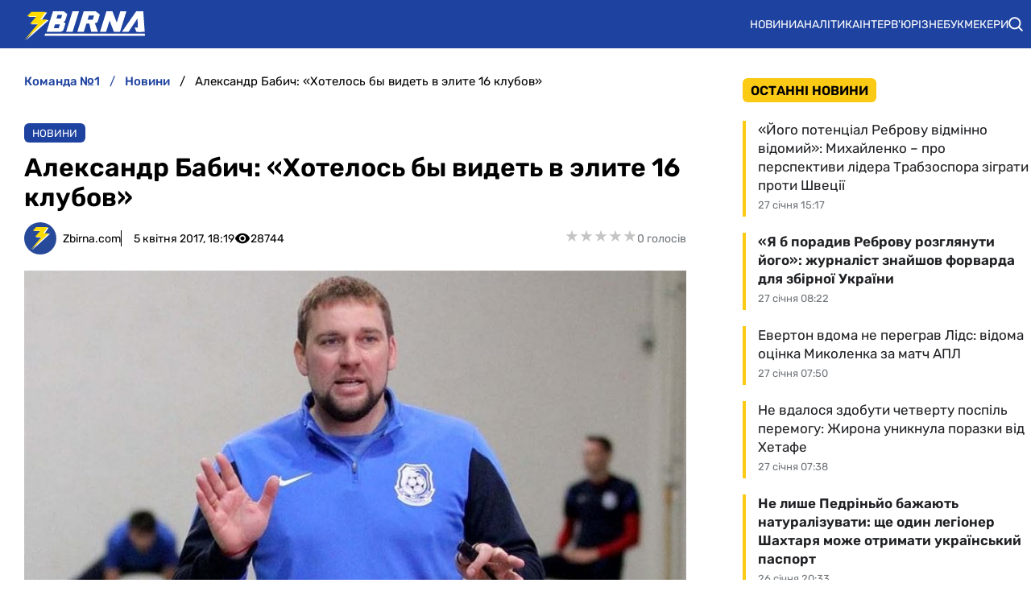

--- FILE ---
content_type: image/svg+xml
request_url: https://zbirna.com/img/teams/fc-ukraine_min.svg
body_size: 3713
content:
<svg xmlns="http://www.w3.org/2000/svg" xmlns:xlink="http://www.w3.org/1999/xlink" xml:space="preserve" width="473.6" height="800"><defs><linearGradient id="m"><stop style="stop-color:#2b4b7b;stop-opacity:1" offset="0"/><stop offset=".209" style="stop-color:#38639f;stop-opacity:1"/><stop offset=".412" style="stop-color:#3c69a8;stop-opacity:1"/><stop style="stop-color:#3e6db0;stop-opacity:1" offset=".493"/><stop offset=".571" style="stop-color:#38639f;stop-opacity:1"/><stop offset=".811" style="stop-color:#2e5183;stop-opacity:1"/><stop style="stop-color:#2b4b7b;stop-opacity:1" offset="1"/></linearGradient><linearGradient id="l"><stop style="stop-color:#2b4b7b;stop-opacity:1" offset="0"/><stop offset=".157" style="stop-color:#2e5285;stop-opacity:1"/><stop style="stop-color:#37629d;stop-opacity:1" offset=".384"/><stop offset=".512" style="stop-color:#3f6fb3;stop-opacity:1"/><stop offset=".626" style="stop-color:#3b68a6;stop-opacity:1"/><stop style="stop-color:#345b93;stop-opacity:1" offset=".815"/><stop style="stop-color:#2b4b7b;stop-opacity:1" offset="1"/></linearGradient><linearGradient id="k"><stop style="stop-color:#c98b2b;stop-opacity:1" offset="0"/><stop offset=".182" style="stop-color:#d6a02d;stop-opacity:1"/><stop style="stop-color:#f5db33;stop-opacity:1" offset=".586"/><stop style="stop-color:#f9e736;stop-opacity:1" offset="1"/></linearGradient><linearGradient id="j"><stop style="stop-color:#4172b8;stop-opacity:1" offset="0"/><stop offset=".269" style="stop-color:#3a67a4;stop-opacity:1"/><stop offset=".505" style="stop-color:#345b93;stop-opacity:1"/><stop offset=".755" style="stop-color:#2c4e7f;stop-opacity:1"/><stop style="stop-color:#2b4b7b;stop-opacity:1" offset="1"/></linearGradient><linearGradient id="i"><stop style="stop-color:#f9e736;stop-opacity:1" offset="0"/><stop offset=".195" style="stop-color:#f9e736;stop-opacity:1"/><stop offset=".473" style="stop-color:#f5d933;stop-opacity:1"/><stop offset=".774" style="stop-color:#e2b22f;stop-opacity:1"/><stop style="stop-color:#c7872b;stop-opacity:1" offset="1"/></linearGradient><linearGradient id="h"><stop style="stop-color:#f5d532;stop-opacity:.86274511" offset="0"/><stop offset=".239" style="stop-color:#f3d231;stop-opacity:1"/><stop offset=".403" style="stop-color:#f2cf30;stop-opacity:1"/><stop offset=".716" style="stop-color:#e0b02f;stop-opacity:1"/><stop style="stop-color:#d39b2d;stop-opacity:1" offset="1"/></linearGradient><linearGradient id="g"><stop style="stop-color:#c7872b;stop-opacity:1" offset="0"/><stop offset=".208" style="stop-color:#cd922c;stop-opacity:1"/><stop style="stop-color:#f2cf30;stop-opacity:1" offset=".4"/><stop offset=".616" style="stop-color:#f3d131;stop-opacity:1"/><stop style="stop-color:#f4d632;stop-opacity:1" offset=".816"/><stop offset=".886" style="stop-color:#f1c930;stop-opacity:1"/><stop offset=".951" style="stop-color:#d8a32e;stop-opacity:1"/><stop style="stop-color:#d29a2d;stop-opacity:1" offset="1"/></linearGradient><linearGradient id="f"><stop style="stop-color:#4071b6;stop-opacity:1" offset="0"/><stop offset=".156" style="stop-color:#3c6aa9;stop-opacity:1"/><stop style="stop-color:#38639f;stop-opacity:1" offset=".391"/><stop offset=".672" style="stop-color:#345c94;stop-opacity:1"/><stop style="stop-color:#2b4b7b;stop-opacity:1" offset=".859"/><stop style="stop-color:#2c4e7f;stop-opacity:1" offset="1"/></linearGradient><linearGradient id="e"><stop style="stop-color:#4274bb;stop-opacity:1" offset="0"/><stop offset=".299" style="stop-color:#3c6aaa;stop-opacity:1"/><stop offset=".741" style="stop-color:#2f5488;stop-opacity:1"/><stop offset=".896" style="stop-color:#2b4b7b;stop-opacity:1"/><stop style="stop-color:#2b4b7b;stop-opacity:1" offset="1"/></linearGradient><linearGradient id="d"><stop style="stop-color:#d7a12d;stop-opacity:1" offset="0"/><stop offset=".188" style="stop-color:#f9e736;stop-opacity:1"/><stop offset=".708" style="stop-color:#f9e736;stop-opacity:1"/><stop style="stop-color:#f9e736;stop-opacity:1" offset="1"/></linearGradient><linearGradient id="c"><stop style="stop-color:#36609a;stop-opacity:1" offset="0"/><stop offset=".057" style="stop-color:#365f99;stop-opacity:1"/><stop offset=".132" style="stop-color:#365f99;stop-opacity:1"/><stop offset=".267" style="stop-color:#335991;stop-opacity:1"/><stop offset=".408" style="stop-color:#2f5488;stop-opacity:1"/><stop offset=".658" style="stop-color:#2b4b7b;stop-opacity:1"/><stop style="stop-color:#2b4b7b;stop-opacity:1" offset="1"/></linearGradient><linearGradient id="b"><stop style="stop-color:#daa62e;stop-opacity:1" offset="0"/><stop offset=".13" style="stop-color:#d8a32e;stop-opacity:1"/><stop offset=".311" style="stop-color:#cf952c;stop-opacity:1"/><stop offset=".558" style="stop-color:#c98b2b;stop-opacity:1"/><stop offset=".779" style="stop-color:#c7872b;stop-opacity:1"/><stop style="stop-color:#c6872b;stop-opacity:1" offset="1"/></linearGradient><linearGradient id="a"><stop style="stop-color:#f9e736;stop-opacity:1" offset="0"/><stop offset=".252" style="stop-color:#f8e435;stop-opacity:1"/><stop offset=".497" style="stop-color:#f5da33;stop-opacity:1"/><stop offset=".755" style="stop-color:#f2ce30;stop-opacity:1"/><stop style="stop-color:#e5b92f;stop-opacity:1" offset=".815"/><stop style="stop-color:#d39b2d;stop-opacity:1" offset=".901"/><stop style="stop-color:#c98c2b;stop-opacity:1" offset="1"/></linearGradient><linearGradient xlink:href="#a" id="q" x1="249.164" y1="554.141" x2="249.164" y2="888.842" gradientUnits="userSpaceOnUse"/><linearGradient xlink:href="#b" id="o" x1="391.837" y1="492.367" x2="389.878" y2="325.837" gradientUnits="userSpaceOnUse" gradientTransform="matrix(.8 0 0 -.8 -56.721 792)"/><linearGradient xlink:href="#c" id="p" x1="391.837" y1="570.735" x2="387.918" y2="-316.776" gradientUnits="userSpaceOnUse" gradientTransform="matrix(.8 0 0 -.8 -56.721 792)"/><linearGradient xlink:href="#e" id="v" x1="38.887" y1="545.437" x2="38.887" y2="230.4" gradientUnits="userSpaceOnUse"/><linearGradient xlink:href="#f" id="r" x1="-55.154" y1="611.265" x2="145.466" y2="612.833" gradientUnits="userSpaceOnUse"/><linearGradient xlink:href="#g" id="s" x1="-56.721" y1="467.069" x2="141.94" y2="469.029" gradientUnits="userSpaceOnUse"/><linearGradient xlink:href="#h" id="u" x1="24.781" y1="537.6" x2="129.793" y2="534.465" gradientUnits="userSpaceOnUse"/><linearGradient xlink:href="#a" id="w" gradientUnits="userSpaceOnUse" x1="249.164" y1="554.141" x2="249.164" y2="888.842"/><linearGradient xlink:href="#f" id="x" gradientUnits="userSpaceOnUse" x1="-55.154" y1="611.265" x2="145.466" y2="612.833"/><linearGradient xlink:href="#g" id="y" gradientUnits="userSpaceOnUse" x1="-56.721" y1="467.069" x2="141.94" y2="469.029"/><linearGradient xlink:href="#h" id="A" gradientUnits="userSpaceOnUse" x1="24.781" y1="537.6" x2="129.793" y2="534.465"/><linearGradient xlink:href="#e" id="B" gradientUnits="userSpaceOnUse" x1="38.887" y1="545.437" x2="38.887" y2="230.4"/><linearGradient xlink:href="#i" id="E" x1="248.911" y1="-388.702" x2="252.046" y2="-180.245" gradientUnits="userSpaceOnUse"/><linearGradient xlink:href="#j" id="F" x1="173.679" y1="286.041" x2="333.548" y2="283.69" gradientUnits="userSpaceOnUse"/><linearGradient xlink:href="#k" id="n" x1="324.144" y1="1010.939" x2="327.279" y2="738.22" gradientUnits="userSpaceOnUse"/><linearGradient xlink:href="#l" id="C" x1="179.343" y1="165.134" x2="181.559" y2="398.981" gradientUnits="userSpaceOnUse" gradientTransform="matrix(1.25 0 0 -1.25 70.902 990)"/><linearGradient xlink:href="#m" id="D" x1="477.061" y1="779.388" x2="475.102" y2="484.531" gradientUnits="userSpaceOnUse"/><linearGradient xlink:href="#j" id="G" gradientUnits="userSpaceOnUse" x1="173.679" y1="286.041" x2="333.548" y2="283.69"/><linearGradient xlink:href="#j" id="H" gradientUnits="userSpaceOnUse" x1="173.679" y1="286.041" x2="333.548" y2="283.69"/><linearGradient xlink:href="#j" id="I" gradientUnits="userSpaceOnUse" x1="173.679" y1="286.041" x2="333.548" y2="283.69"/><linearGradient xlink:href="#j" id="J" gradientUnits="userSpaceOnUse" x1="173.679" y1="286.041" x2="333.548" y2="283.69"/><linearGradient xlink:href="#j" id="K" gradientUnits="userSpaceOnUse" x1="173.679" y1="286.041" x2="333.548" y2="283.69"/><linearGradient xlink:href="#j" id="L" gradientUnits="userSpaceOnUse" x1="173.679" y1="286.041" x2="333.548" y2="283.69"/><radialGradient xlink:href="#d" id="t" cx="-56.592" cy="476.795" fx="-56.592" fy="476.795" r="69.609" gradientTransform="matrix(.04503 3.73774 -1.98906 .02396 949.056 472.819)" gradientUnits="userSpaceOnUse"/><radialGradient xlink:href="#d" id="z" gradientUnits="userSpaceOnUse" gradientTransform="matrix(.04503 3.73774 -1.98906 .02396 949.056 472.819)" cx="-56.592" cy="476.795" fx="-56.592" fy="476.795" r="69.609"/></defs><path d="M280.547 995.791c-15.646-21.943-20.796-64.04-23.338-90.319-6.207-64.171 6.96-154.882 15.58-170.127l-34.911-2.217-2.77 245.485 23.827 42.114z" style="fill:url(#n);fill-opacity:1;fill-rule:evenodd;stroke:none;stroke-width:.80000001px;stroke-linecap:butt;stroke-linejoin:miter;stroke-opacity:1" transform="matrix(.76254 0 0 -.76254 42.954 800.73)"/><path d="M254.152 540.564 186.27 396.488l25.214 12.468 42.67 115.822 42.668-115.822 25.212-12.468-67.88 144.076z" style="fill:url(#o);fill-opacity:1;fill-rule:evenodd;stroke:none;stroke-width:.80000001px;stroke-linecap:butt;stroke-linejoin:miter;stroke-opacity:1" transform="matrix(.76254 0 0 -.76254 42.954 800.73)"/><path d="M254.152 1050.08c-22.121-22.516-36.747-51.21-38.36-85.025-2.311-48.483 3.619-103.644 6.902-158.54 5.29-88.428 13.986-180.003-17.348-265.43-8.19-22.327-14.198-47.41-25.633-74.266-19.315-45.366-49.263-89.723-58.278-129.07l75.64 70.93 57.077 124.1 57.077-124.1 75.639-70.93c-9.015 39.347-38.963 83.704-58.278 129.07-11.435 26.857-17.444 51.939-25.633 74.265-31.334 85.428-22.638 177.003-17.349 265.43 3.284 54.897 9.215 110.058 6.904 158.54-1.613 33.816-16.238 62.51-38.36 85.026zm10.4-40.708c5.528.173 8.733-6.124 12.031-16.102 11.417-34.538 8.083-123.134-8.145-253.482-29.312 73.605-26.44 198.854-14.61 245.846 2.593 10.297 5.209 23.174 10.724 23.738z" style="fill:url(#p);fill-opacity:1;fill-rule:evenodd;stroke:none;stroke-width:.80000001px;stroke-linecap:butt;stroke-linejoin:miter;stroke-opacity:1" transform="matrix(.76254 0 0 -.76254 42.954 800.73)"/><path d="M71.285 845.896c32.056-38.987 45.81-169.613 57.152-276.877l-49.975-21.231c-2.543 48.847-9.988 124.536-20.779 185.336-8.798 49.57-26.852 96.795-70.519 137.537l26.645 28.604z" style="fill:url(#q);fill-opacity:1;fill-rule:evenodd;stroke:none;stroke-width:.80000001px;stroke-linecap:butt;stroke-linejoin:miter;stroke-opacity:1" transform="matrix(.76254 0 0 -.76254 42.954 800.73)"/><path d="M-56.33 972.93V566.548l4.43-26.515 31.863-73.617 60.576-78.076c17.365-22.382 65.287-34.618 87.113-40.503l19.774 49.486c-10.851 1.04-25.233 1.49-30.955 3.919-42.024 24.08-77 48.404-100.89 95.908C2.548 523.07-5.552 559.624-5.39 616.65v248.48c4.839 42.588 45.63 1.717 77.975-19.545C53.777 877.086 29.917 922.885-56.33 972.93z" style="fill:url(#r);fill-opacity:1;fill-rule:evenodd;stroke:none;stroke-width:.80000001px;stroke-linecap:butt;stroke-linejoin:miter;stroke-opacity:1" transform="matrix(.76254 0 0 -.76254 42.954 800.73)"/><path d="M-56.33 566.547c9.747-49.771 42.697-98.463 81.274-126.364 19.982-14.453 41.535-27.169 64.713-33.716 18.44-5.208 36.346-10.2 52.95-15.372l-11.247-24.532c-25.12.231-49.891 1.38-70.684 11.107-39.355 18.408-72.797 46.63-93.91 91.624-12.326 26.267-21.233 43.67-23.095 97.253z" style="fill:url(#s);fill-opacity:1;fill-rule:evenodd;stroke:none;stroke-width:.80000001px;stroke-linecap:butt;stroke-linejoin:miter;stroke-opacity:1" transform="matrix(.76254 0 0 -.76254 42.954 800.73)"/><path d="M108.551 536.131c-26.6-26.203-42.874-58.06-54.942-89.825-24.307-63.974-27.06-129.263-31.088-159.123 31.632-6.413 62.774-6.47 94.065-8.45v-19.534H-22.63L5.58 428.278 78.854 518.4Z" style="fill:url(#t);fill-opacity:1;fill-rule:evenodd;stroke:none;stroke-width:.80000001px;stroke-linecap:butt;stroke-linejoin:miter;stroke-opacity:1" transform="matrix(.76254 0 0 -.76254 42.954 800.73)"/><path d="M128.437 569.02c-74.574-16.667-86.942-48.976-101.745-78.813l70.658 42.197c9.469 5.655 22.04 10.74 33.423 13.033z" style="fill:url(#u);fill-opacity:1;fill-rule:evenodd;stroke:none;stroke-width:.80000001px;stroke-linecap:butt;stroke-linejoin:miter;stroke-opacity:1" transform="matrix(.76254 0 0 -.76254 42.954 800.73)"/><path d="M130.44 545.275C80.39 531.12 45.863 510.41 21.79 485.474c-60.876-63.059-78.552-137.127-77.957-230.909-.168-11.98 10.98-30.296 22.415-30.138l165.439.277-18.287 51.258-105.84.277c-10.75-.788-9.232 12.052-6.928 25.768 17.409 102.261 62.57 224.862 129.808 243.268Z" style="fill:url(#v);fill-opacity:1;fill-rule:evenodd;stroke:none;stroke-width:.80000001px;stroke-linecap:butt;stroke-linejoin:miter;stroke-opacity:1" transform="matrix(.76254 0 0 -.76254 42.954 800.73)"/><path style="fill:url(#w);fill-opacity:1;fill-rule:evenodd;stroke:none;stroke-width:.80000001px;stroke-linecap:butt;stroke-linejoin:miter;stroke-opacity:1" d="M71.285 845.896c32.056-38.987 45.81-169.613 57.152-276.877l-49.975-21.231c-2.543 48.847-9.988 124.536-20.779 185.336-8.798 49.57-26.852 96.795-70.519 137.537l26.645 28.604z" transform="rotate(180 215.278 400.364) scale(.76254)"/><path style="fill:url(#x);fill-opacity:1;fill-rule:evenodd;stroke:none;stroke-width:.80000001px;stroke-linecap:butt;stroke-linejoin:miter;stroke-opacity:1" d="M-56.33 972.93V566.548l4.43-26.515 31.863-73.617 60.576-78.076c17.365-22.382 65.287-34.618 87.113-40.503l19.774 49.486c-10.851 1.04-25.233 1.49-30.955 3.919-42.024 24.08-77 48.404-100.89 95.908C2.548 523.07-5.552 559.624-5.39 616.65v248.48c4.839 42.588 45.63 1.717 77.975-19.545C53.777 877.086 29.917 922.885-56.33 972.93z" transform="rotate(180 215.278 400.364) scale(.76254)"/><path style="fill:url(#y);fill-opacity:1;fill-rule:evenodd;stroke:none;stroke-width:.80000001px;stroke-linecap:butt;stroke-linejoin:miter;stroke-opacity:1" d="M-56.33 566.547c9.747-49.771 42.697-98.463 81.274-126.364 19.982-14.453 41.535-27.169 64.713-33.716 18.44-5.208 36.346-10.2 52.95-15.372l-11.247-24.532c-25.12.231-49.891 1.38-70.684 11.107-39.355 18.408-72.797 46.63-93.91 91.624-12.326 26.267-21.233 43.67-23.095 97.253z" transform="rotate(180 215.278 400.364) scale(.76254)"/><path style="fill:url(#z);fill-opacity:1;fill-rule:evenodd;stroke:none;stroke-width:.80000001px;stroke-linecap:butt;stroke-linejoin:miter;stroke-opacity:1" d="M108.551 536.131c-26.6-26.203-42.874-58.06-54.942-89.825-24.307-63.974-27.06-129.263-31.088-159.123 31.632-6.413 62.774-6.47 94.065-8.45v-19.534H-22.63L5.58 428.278 78.854 518.4Z" transform="rotate(180 215.278 400.364) scale(.76254)"/><path style="fill:url(#A);fill-opacity:1;fill-rule:evenodd;stroke:none;stroke-width:.80000001px;stroke-linecap:butt;stroke-linejoin:miter;stroke-opacity:1" d="M128.437 569.02c-74.574-16.667-86.942-48.976-101.745-78.813l70.658 42.197c9.469 5.655 22.04 10.74 33.423 13.033z" transform="rotate(180 215.278 400.364) scale(.76254)"/><path style="fill:url(#B);fill-opacity:1;fill-rule:evenodd;stroke:none;stroke-width:.80000001px;stroke-linecap:butt;stroke-linejoin:miter;stroke-opacity:1" d="M130.44 545.275C80.39 531.12 45.863 510.41 21.79 485.474c-60.876-63.059-78.552-137.127-77.957-230.909-.168-11.98 10.98-30.296 22.415-30.138l165.439.277-18.287 51.258-105.84.277c-10.75-.788-9.232 12.052-6.928 25.768 17.409 102.261 62.57 224.862 129.808 243.268Z" transform="rotate(180 215.278 400.364) scale(.76254)"/><path transform="translate(42.954 800.73) scale(.76254)" style="opacity:1;fill:#2b4b7b;fill-opacity:1;fill-rule:nonzero;stroke:none;stroke-width:4;stroke-linecap:round;stroke-linejoin:round;stroke-miterlimit:4;stroke-dasharray:none;stroke-dashoffset:0;stroke-opacity:1" d="M399.558-282.122a145.406 145.509 0 0 1-145.406 145.508 145.406 145.509 0 0 1-145.407-145.508 145.406 145.509 0 0 1 145.407-145.51 145.406 145.509 0 0 1 145.406 145.51Z"/><path transform="matrix(.61003 0 0 .61003 -.299 196.797)" d="M352.098 487.469C278.09 505.02 250.88 558.11 235.8 599.06c-19.2 52.136-8.624 108.218 6.15 145.38a181.758 181.886 0 0 0 36.147 37.038l31.388-23.643c-24.439-20.977-43.051-41.193-37.715-58.285l95.022-180.244-14.695-31.838z" style="fill:url(#C);fill-opacity:1;fill-rule:evenodd;stroke:none;stroke-width:.80000001px;stroke-linecap:butt;stroke-linejoin:miter;stroke-opacity:1"/><path transform="matrix(.61003 0 0 .61003 -.299 196.797)" d="M487.572 484.992c34.807 79.924 40.17 136.855 29.313 161.363L386.898 782.441c132.048-11.079 180.714-81.611 167.448-219.166a181.758 181.886 0 0 0-66.774-78.283z" style="fill:url(#D);fill-opacity:1;fill-rule:evenodd;stroke:none;stroke-width:1px;stroke-linecap:butt;stroke-linejoin:miter;stroke-opacity:1"/><path transform="translate(42.954 800.73) scale(.76254)" style="opacity:1;fill:url(#E);fill-opacity:1;fill-rule:nonzero;stroke:none;stroke-width:4;stroke-linecap:round;stroke-linejoin:round;stroke-miterlimit:4;stroke-dasharray:none;stroke-dashoffset:0;stroke-opacity:1" d="M359.688-282.122a105.536 105.61 0 0 1-105.536 105.61 105.536 105.61 0 0 1-105.537-105.61 105.536 105.61 0 0 1 105.537-105.611 105.536 105.61 0 0 1 105.536 105.61Z"/><path transform="translate(42.954 800.73) scale(.76254)" style="opacity:1;fill:#fff;fill-opacity:1;fill-rule:nonzero;stroke:none;stroke-width:4;stroke-linecap:round;stroke-linejoin:round;stroke-miterlimit:4;stroke-dasharray:none;stroke-dashoffset:0;stroke-opacity:1" d="M346.952-282.122a92.8 92.865 0 0 1-92.8 92.865 92.8 92.865 0 0 1-92.8-92.865 92.8 92.865 0 0 1 92.8-92.866 92.8 92.865 0 0 1 92.8 92.866z"/><g style="fill:url(#F);fill-opacity:1" transform="matrix(.76254 0 0 -.76254 42.954 800.73)"><path style="fill:url(#G);fill-opacity:1;fill-rule:evenodd;stroke:none;stroke-width:.80000001px;stroke-linecap:butt;stroke-linejoin:miter;stroke-opacity:1" d="m184.607 324.172 18.564 1.94 1.8-29.785-19.256-22.997-12.19 11.914c-.53 13.451 2.759 26.215 11.082 38.928z"/><path style="fill:url(#H);fill-opacity:1;fill-rule:evenodd;stroke:none;stroke-width:.80000001px;stroke-linecap:butt;stroke-linejoin:miter;stroke-opacity:1" d="m194.166 246.87 28.538-6.65 16.763-25.075-14.962-8.312c-13.202 5.87-24.202 13.942-32.971 24.244z"/><path style="fill:url(#I);fill-opacity:1;fill-rule:evenodd;stroke:none;stroke-width:.80000001px;stroke-linecap:butt;stroke-linejoin:miter;stroke-opacity:1" d="m254.152 312.658-31.17-22.842 12.051-34.635h38.236l12.053 34.635z"/><path style="fill:url(#J);fill-opacity:1;fill-rule:evenodd;stroke:none;stroke-width:.80000001px;stroke-linecap:butt;stroke-linejoin:miter;stroke-opacity:1" d="M254.152 362.753c-6.906 0-14.694-.762-20.719-2.156l-8.423-18.916 29.142-10.747 29.142 10.747-8.425 18.916c-6.024 1.394-13.81 2.157-20.717 2.156z"/><path d="m323.696 324.172-18.564 1.94-1.8-29.785 19.256-22.997 12.191 11.914c.528 13.451-2.76 26.215-11.083 38.928z" style="fill:url(#K);fill-opacity:1;fill-rule:evenodd;stroke:none;stroke-width:.80000001px;stroke-linecap:butt;stroke-linejoin:miter;stroke-opacity:1"/><path d="m314.137 246.87-28.538-6.65-16.763-25.075 14.962-8.312c13.203 5.87 24.202 13.942 32.971 24.244z" style="fill:url(#L);fill-opacity:1;fill-rule:evenodd;stroke:none;stroke-width:.80000001px;stroke-linecap:butt;stroke-linejoin:miter;stroke-opacity:1"/></g><g style="font-style:normal;font-weight:400;font-size:18.75px;line-height:0%;font-family:Sans;text-align:end;letter-spacing:0;word-spacing:0;text-anchor:end;fill:#4274ba;fill-opacity:1;stroke:none;stroke-width:1px;stroke-linecap:butt;stroke-linejoin:miter;stroke-opacity:1"><path d="M57.973 915.182q-26.813 0-40.3-13.325-13.325-13.325-13.325-37.862v-74.75h29.25v74.75q0 13.162 6.012 19.825 6.175 6.662 18.363 6.662 12.187 0 18.2-6.662 6.175-6.663 6.175-19.825v-74.75h29.25v74.75q0 24.537-13.325 37.862-13.325 13.325-40.3 13.325zM172.26 868.545l-5.362 6.175v37.7h-29.25V789.245h29.25v43.55l38.025-43.55h36.238l-50.213 57.85 51.025 65.325h-36.562l-33.15-43.875zM301.154 867.895h-13.65v44.525h-29.25V789.245h49.887q46.963 0 46.963 39.487 0 28.113-24.538 36.075l29.413 47.613h-32.5l-26.325-44.525zm-13.65-24.7h20.637q17.388 0 17.388-14.463 0-7.637-4.225-11.212t-13.163-3.575h-20.637v29.25zM455.892 887.395h-47.613l-8.612 25.025h-29.25l43.062-124.638h37.05l43.225 124.638h-29.25l-8.612-25.025zm-8.45-25.025-15.438-44.85-15.275 44.85h30.713zM511.525 789.245h29.25V912.42h-29.25V789.245zM674.155 789.245V912.42h-33.638l-44.2-75.725v75.725h-29.25V789.245h33.638l44.2 75.725v-75.725h29.25zM782.593 889.02v23.4h-82.225V789.245h81.413v23.4h-52.163v26.162h44.038v23.4h-44.038v26.813h52.975z" style="font-style:normal;font-variant:normal;font-weight:900;font-stretch:normal;font-size:162.5px;font-family:Biryani;-inkscape-font-specification:'Biryani Heavy';letter-spacing:0;fill:#4274ba;fill-opacity:1" transform="matrix(.55066 0 0 .55066 20.087 296.047)"/></g></svg>